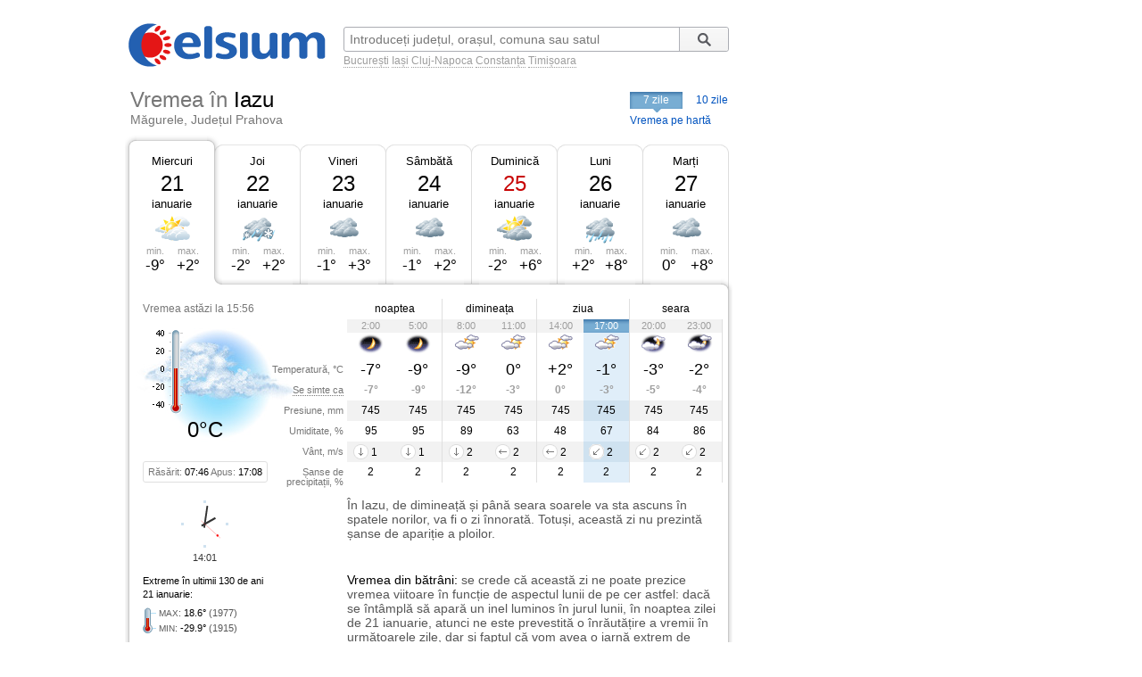

--- FILE ---
content_type: text/html; charset=UTF-8
request_url: https://www.celsium.ro/prahova/magurele/vremea-iazu
body_size: 8855
content:
<!DOCTYPE html>
<!--[if IE 8]>    <html class="lt-ie9" xmlns:fb="//ogp.me/ns/fb#"> <![endif]-->
<!--[if gt IE 8]><!--><html xmlns:fb="//ogp.me/ns/fb#" lang="ro" xml:lang="ro"><!--<![endif]-->
<head>
    <script async src="https://pagead2.googlesyndication.com/pagead/js/adsbygoogle.js"></script>
<script>
    (adsbygoogle = window.adsbygoogle || []).push({
        google_ad_client: "ca-pub-4794111292750768",
        enable_page_level_ads: true
    });
</script>

<!-- Google tag (gtag.js) -->
<script async src="https://www.googletagmanager.com/gtag/js?id=G-FEGLXC2B36"></script>
<script>
  window.dataLayer = window.dataLayer || [];
  function gtag(){dataLayer.push(arguments);}
  gtag('js', new Date());

  gtag('config', 'G-FEGLXC2B36');
</script>

<meta name="language" content="ro" />
<meta charset="UTF-8">
<meta http-equiv="X-UA-Compatible" content="IE=edge">
<title>Vremea în Iazu, Măgurele, județul Prahova. Prognoza meteo pe ore, pe 7 sau 10 zile</title>
<meta name="description" content="Vremea în Iazu, Măgurele, județul Prahova. Prognoza meteo detaliată pe ore, pe 7 sau 10 zile, detalii despre temperatură, presiune, umiditate, vânt și precipitații." />
<meta name="keywords" content="vremea Iazu,vreme Iazu,vremea în Iazu,vremea la Iazu,vremea Iazu 7 zile,vremea Iazu azi,vremea Iazu astazi,vremea Iazu acum,vremea Iazu pe ore,meteo Iazu,prognoza meteo Iazu,prognoza Iazu,meteo Iazu 7 zile,starea vremii Iazu,timpul probabil Iazu" />
<link rel="canonical" href="https://www.celsium.ro/prahova/magurele/vremea-iazu" />
<meta name="city" content="Iazu">
<meta name="geo.placename" content="Iazu, Măgurele, Prahova">
<meta name="geo.region" content="Prahova">
<meta name="country" content="România">
<meta name="google-site-verification" content="LAjGb6BnlPN1N4CuHx7XHOUdwf3SLVE9cdBmHbrosu8" />
<link rel="icon" type="image/x-icon" sizes="32x32" href="https://www.celsium.ro/favicon.ico?v=2">
<link rel="icon" type="image/x-icon" sizes="48x48" href="https://www.celsium.ro/favicon-48x48.ico?v=2">
<link rel="icon" type="image/x-icon" sizes="64x64" href="https://www.celsium.ro/favicon-64x64.ico?v=2">

<link rel="shortcut icon" type="image/x-icon" sizes="32x32" href="https://www.celsium.ro/favicon.ico?v=2">
<link rel="shortcut icon" type="image/x-icon" sizes="48x48" href="https://www.celsium.ro/favicon-48x48.ico?v=2">
<link rel="shortcut icon" type="image/x-icon" sizes="64x64" href="https://www.celsium.ro/favicon-64x64.ico?v=2">
<meta property="og:title" content="Vremea în Iazu, Măgurele, județul Prahova. Prognoza meteo pe ore, pe 7 sau 10 zile"/>
<meta property="og:type" content="website"/>
<meta property="og:url" content="https://www.celsium.ro/prahova/magurele/vremea-iazu"/>
<meta property="og:image" content="https://www.celsium.ro/img/logo/celsium-logo-facebook.png"/>
<meta property="og:site_name" content="Celsium.ro"/>
<meta property="og:description" content="Vremea în Iazu, Măgurele, județul Prahova. Prognoza meteo detaliată pe ore, pe 7 sau 10 zile, detalii despre temperatură, presiune, umiditate, vânt și precipitații."/>
<link rel="apple-touch-icon" href="https://www.celsium.ro/img/logo/touch-icon-iphone.png">
<link rel="apple-touch-icon" sizes="76x76" href="https://www.celsium.ro/img/logo/touch-icon-ipad.png">
<link rel="apple-touch-icon" sizes="120x120" href="https://www.celsium.ro/img/logo/touch-icon-iphone-retina.png">
<link rel="apple-touch-icon" sizes="152x152" href="https://www.celsium.ro/img/logo/touch-icon-ipad-retina.png">
<meta name="theme-color" content="transparent"/>
<link rel="manifest" href="https://www.celsium.ro/manifest.json">
<link type="text/css" rel="stylesheet" href="https://www.celsium.ro/css/main.css"/>
</head>
<body class="ro" >
<div id="fb-root"></div>
<script async defer crossorigin="anonymous" src="https://connect.facebook.net/en_US/sdk.js#xfbml=1&version=v12.0" nonce="Wori1AeY"></script>
<div id="wrapper">
    <div id="header" class="clearfix">
        <div class="bLogo">
    <a href="https://www.celsium.ro" title="Celsium: vremea curentă și prognoza meteo pe 7 sau 10 zile">
        <img src="https://www.celsium.ro/img/logo/celsium-logo.png" alt="Celsium.ro: vremea curentă și prognoza meteo detaliată pe ore, pe 7 sau 10 zile" title="Celsium: vremea curentă și prognoza meteo pe 7 sau 10 zile" />
    </a>
</div>
        <form id="form-search" action="#" method="get">
            <p class="clearfix">
                <input autocomplete="off" id="search_city" name="search_city" type="text" placeholder="Introduceți județul, orașul, comuna sau satul" value="" />
                <input class="search_city-submit" type="submit" value="Cauta"/>
            </p>
            <p id="form-search-examples">
                <a href="https://www.celsium.ro/vremea-bucuresti">București</a>
                <a href="https://www.celsium.ro/vremea-iasi">Iași</a>
                <a href="https://www.celsium.ro/vremea-cluj-napoca">Cluj-Napoca</a>
                <a href="https://www.celsium.ro/vremea-constanta">Constanța</a>
                <a href="https://www.celsium.ro/vremea-timisoara">Timișoara</a>
            </p>
        </form>

        <div class="header-socials">
            <div class="fb-like" data-href="https://www.facebook.com/Celsium.ro" data-width="" data-layout="button_count" data-action="like" data-size="small" data-share="true">
</div>
        </div>

        <div class="clearfix"></div>
        <div class="cityName cityNameShort">
            <h1>Vremea în <strong>Iazu</strong></h1>
            <h2 class="currentRegion">Măgurele, Județul Prahova</h2>
        </div>

        <div id="topMenu" class="dCatalogOpen">
                            <span class="tMenu">7 zile</span>
                <a class="menu-item" title="Vremea în Iazu pe 10 zile" href="https://www.celsium.ro/prahova/magurele/vremea-iazu/10-zile">10 zile</a>
                        <a class="otherCity" href="https://www.celsium.ro/harta-meteo-prahova" title="Vremea curentă pe harta județului Prahova">Vremea pe hartă</a>
        </div>
    </div>

    
    <div id="content" class="clearfix">
        <div id="leftCol">
                        <div style="position:relative">
                <div class="under-termometr">
                    <div id="adriver_210x67"></div>
                </div>
            </div>

            <div id="mainContentBlock">
                <div id="blockDays" class="bd1">
    <div class="tabs">
        <div class="first">&nbsp;</div>
        
        <div class="main loaded" id="bd1">
                                                                        <p class="day-link" data-link="/prahova/magurele/vremea-iazu" title="Vremea în Iazu">
                            <a class="day-link" data-link="/prahova/magurele/vremea-iazu" title="Vremea în Iazu" href="https://www.celsium.ro/prahova/magurele/vremea-iazu">
                                Miercuri
                            </a>
                        </p>
                                                            <p class="date">21</p>
            <p class="month">ianuarie</p>
            <div class="weatherIco d200" title="Parțial înnorat">
            </div>
            <div class ="temperature">
                <div class="min">min. <span>-9°</span></div>
                <div class="max">max. <span>+2°</span></div>
            </div>
        </div>
        <div class="mid1">&nbsp;</div>
        
        <div class="main " id="bd2">
                            <p><a class="day-link" data-link="/prahova/magurele/vremea-iazu/maine" title="Vremea în Iazu mâine" href="https://www.celsium.ro/prahova/magurele/vremea-iazu/maine">Joi</a></p>
                        <p class="date">22</p>
            <p class="month">ianuarie</p>
            <div class="weatherIco d411" title="Înnorat și lapoviță și ninsoare ușoară">
            </div>
            <div class ="temperature">
                <div class="min">min. <span>-2°</span></div>
                <div class="max">max. <span>+2°</span></div>
            </div>
        </div>
        <div class="mid2">&nbsp;</div>
        
        <div class="main " id="bd3">
                            <p><a class="day-link" data-link="/prahova/magurele/vremea-iazu/2026-01-23" title="Vremea în Iazu pe 23 ianuarie, vineri" href="https://www.celsium.ro/prahova/magurele/vremea-iazu/2026-01-23">Vineri</a></p>
                        <p class="date">23</p>
            <p class="month">ianuarie</p>
            <div class="weatherIco d400" title="Înnorat">
            </div>
            <div class ="temperature">
                <div class="min">min. <span>-1°</span></div>
                <div class="max">max. <span>+3°</span></div>
            </div>
        </div>
        <div class="mid3">&nbsp;</div>
        
        <div class="main " id="bd4">
                            <p><a class="day-link" data-link="/prahova/magurele/vremea-iazu/2026-01-24" title="Vremea în Iazu pe 24 ianuarie, sâmbătă" href="https://www.celsium.ro/prahova/magurele/vremea-iazu/2026-01-24">Sâmbătă</a></p>
                        <p class="date">24</p>
            <p class="month">ianuarie</p>
            <div class="weatherIco d400" title="Înnorat">
            </div>
            <div class ="temperature">
                <div class="min">min. <span>-1°</span></div>
                <div class="max">max. <span>+2°</span></div>
            </div>
        </div>
        <div class="mid4">&nbsp;</div>
        
        <div class="main " id="bd5">
                            <p><a class="day-link" data-link="/prahova/magurele/vremea-iazu/2026-01-25" title="Vremea în Iazu pe 25 ianuarie, duminică" href="https://www.celsium.ro/prahova/magurele/vremea-iazu/2026-01-25">Duminică</a></p>
                        <p class="date dateFree">25</p>
            <p class="month">ianuarie</p>
            <div class="weatherIco d300" title="În mare parte înnorat">
            </div>
            <div class ="temperature">
                <div class="min">min. <span>-2°</span></div>
                <div class="max">max. <span>+6°</span></div>
            </div>
        </div>
        <div class="mid5">&nbsp;</div>
        
        <div class="main " id="bd6">
                            <p><a class="day-link" data-link="/prahova/magurele/vremea-iazu/2026-01-26" title="Vremea în Iazu pe 26 ianuarie, luni" href="https://www.celsium.ro/prahova/magurele/vremea-iazu/2026-01-26">Luni</a></p>
                        <p class="date">26</p>
            <p class="month">ianuarie</p>
            <div class="weatherIco d430" title="Înnorat și ploaie abundentă">
            </div>
            <div class ="temperature">
                <div class="min">min. <span>+2°</span></div>
                <div class="max">max. <span>+8°</span></div>
            </div>
        </div>
        <div class="mid6">&nbsp;</div>
        
        <div class="main " id="bd7">
                            <p><a class="day-link" data-link="/prahova/magurele/vremea-iazu/2026-01-27" title="Vremea în Iazu pe 27 ianuarie, marți" href="https://www.celsium.ro/prahova/magurele/vremea-iazu/2026-01-27">Marți</a></p>
                        <p class="date">27</p>
            <p class="month">ianuarie</p>
            <div class="weatherIco d400" title="Înnorat">
            </div>
            <div class ="temperature">
                <div class="min">min. <span>0°</span></div>
                <div class="max">max. <span>+8°</span></div>
            </div>
        </div>
        <div class="last">&nbsp;</div>
            </div>
    <div class ="tabsTop"><div class ="lc"><div class ="rc"></div></div></div>
    <div class="tabsContent">
        <div class="tabsContentInner">
                                        <div class="Tab" id="bd1c">
                                            <div class="wMain clearfix">
    <div class="lSide">
                    <div class="imgBlock">
                <p class="today-time">Vremea astăzi la 15:56</p>
                <div class="img">
                    <img width="188" height="150" src="https://www.celsium.ro/img/weatherImg/b/d400.jpg"
                         alt="Înnorat"/>
                </div>
                <div class="therm"><span style="height:40px;"></span></div>
                <p class="today-temp">0°C</p>
            </div>
                <div class="infoDaylight">Răsărit: <span>07:46</span> Apus: <span>17:08</span>
        </div>
        <div class="titles">
            <p>Temperatură, °C</p>
            <p><span class="Tooltip"
                     data-tooltip="Așa cum se va simți temperatura<br />pe o persoană îmbrăcată de sezon">Se simte ca</span>
            </p>
            <p>Presiune, mm</p>
            <p>Umiditate, %</p>
            <p>Vânt, m/s</p>
            <p>Șanse de precipitații, %</p>
        </div>
    </div>
    <div class="rSide">
        <table class="weatherDetails">
            <thead>
            <tr>
                <td class="" colspan="2">noaptea</td>
                <td class="" colspan="2">dimineața</td>
                <td class="" colspan="2">ziua</td>
                <td class="noB" colspan="2">seara</td>
            </tr>
            </thead>
            <tbody>
            <tr class="gray time">
                                    <td class="p1  ">2:00</td>
                                    <td class="p2  bR  ">5:00</td>
                                    <td class="p3  ">8:00</td>
                                    <td class="p4  bR  ">11:00</td>
                                    <td class="p5  ">14:00</td>
                                    <td class="p6  bR   cur ">17:00</td>
                                    <td class="p7  ">20:00</td>
                                    <td class="p8  bR  ">23:00</td>
                            </tr>
            <tr class="img weatherIcoS">
                                    <td class="p1  "><div class='weatherIco n000' title='Senin'><img class='weatherImg' src='https://www.celsium.ro/img/weatherImg/s/n000.gif' alt='Senin'></div></td>
                                    <td class="p2  bR  "><div class='weatherIco n000' title='Senin'><img class='weatherImg' src='https://www.celsium.ro/img/weatherImg/s/n000.gif' alt='Senin'></div></td>
                                    <td class="p3  "><div class='weatherIco d300' title='În mare parte înnorat'><img class='weatherImg' src='https://www.celsium.ro/img/weatherImg/s/d300.gif' alt='În mare parte înnorat'></div></td>
                                    <td class="p4  bR  "><div class='weatherIco d300' title='În mare parte înnorat'><img class='weatherImg' src='https://www.celsium.ro/img/weatherImg/s/d300.gif' alt='În mare parte înnorat'></div></td>
                                    <td class="p5  "><div class='weatherIco d300' title='În mare parte înnorat'><img class='weatherImg' src='https://www.celsium.ro/img/weatherImg/s/d300.gif' alt='În mare parte înnorat'></div></td>
                                    <td class="p6  bR   cur "><div class='weatherIco d300' title='În mare parte înnorat'><img class='weatherImg' src='https://www.celsium.ro/img/weatherImg/s/d300.gif' alt='În mare parte înnorat'></div></td>
                                    <td class="p7  "><div class='weatherIco n200' title='Parțial înnorat'><img class='weatherImg' src='https://www.celsium.ro/img/weatherImg/s/n200.gif' alt='Parțial înnorat'></div></td>
                                    <td class="p8  bR  "><div class='weatherIco n300' title='În mare parte înnorat'><img class='weatherImg' src='https://www.celsium.ro/img/weatherImg/s/n300.gif' alt='În mare parte înnorat'></div></td>
                            </tr>
            <tr class="temperature">
                                    <td class="p1  ">-7°</td>
                                    <td class="p2  bR  ">-9°</td>
                                    <td class="p3  ">-9°</td>
                                    <td class="p4  bR  ">0°</td>
                                    <td class="p5  ">+2°</td>
                                    <td class="p6  bR   cur ">-1°</td>
                                    <td class="p7  ">-3°</td>
                                    <td class="p8  bR  ">-2°</td>
                            </tr>
            <tr class="temperatureSens">
                                    <td class="p1  ">-7°</td>
                                    <td class="p2  bR  ">-9°</td>
                                    <td class="p3  ">-12°</td>
                                    <td class="p4  bR  ">-3°</td>
                                    <td class="p5  ">0°</td>
                                    <td class="p6  bR   cur ">-3°</td>
                                    <td class="p7  ">-5°</td>
                                    <td class="p8  bR  ">-4°</td>
                            </tr>
            <tr class="gray">
                                    <td class="p1  ">745</td>
                                    <td class="p2  bR  ">745</td>
                                    <td class="p3  ">745</td>
                                    <td class="p4  bR  ">745</td>
                                    <td class="p5  ">745</td>
                                    <td class="p6  bR   cur ">745</td>
                                    <td class="p7  ">745</td>
                                    <td class="p8  bR  ">745</td>
                            </tr>
            <tr>
                                    <td class="p1  ">95</td>
                                    <td class="p2  bR  ">95</td>
                                    <td class="p3  ">89</td>
                                    <td class="p4  bR  ">63</td>
                                    <td class="p5  ">48</td>
                                    <td class="p6  bR   cur ">67</td>
                                    <td class="p7  ">84</td>
                                    <td class="p8  bR  ">86</td>
                            </tr>
            <tr class="gray">
                                    <td class="p1  "><div data-tooltip='Nord, 1 m/s' class='Tooltip wind wind-N'>1</div></td>
                                    <td class="p2  bR  "><div data-tooltip='Nord, 1 m/s' class='Tooltip wind wind-N'>1</div></td>
                                    <td class="p3  "><div data-tooltip='Nord, 2 m/s' class='Tooltip wind wind-N'>2</div></td>
                                    <td class="p4  bR  "><div data-tooltip='Est, 2 m/s' class='Tooltip wind wind-E'>2</div></td>
                                    <td class="p5  "><div data-tooltip='Est, 2 m/s' class='Tooltip wind wind-E'>2</div></td>
                                    <td class="p6  bR   cur "><div data-tooltip='Nord-Est, 2 m/s' class='Tooltip wind wind-NE'>2</div></td>
                                    <td class="p7  "><div data-tooltip='Nord-Est, 2 m/s' class='Tooltip wind wind-NE'>2</div></td>
                                    <td class="p8  bR  "><div data-tooltip='Nord-Est, 2 m/s' class='Tooltip wind wind-NE'>2</div></td>
                            </tr>
            <tr>
                                    <td class="p1  ">2</td>
                                    <td class="p2  bR  ">2</td>
                                    <td class="p3  ">2</td>
                                    <td class="p4  bR  ">2</td>
                                    <td class="p5  ">2</td>
                                    <td class="p6  bR   cur ">2</td>
                                    <td class="p7  ">2</td>
                                    <td class="p8  bR  ">2</td>
                            </tr>
            </tbody>
        </table>
    </div>
</div>

<div class="wDescription clearfix firstDesc">
    <div class="lSide">
        <div class="under-termometr-bg"></div>
    </div>
    <div class="rSide">
        <div class="description">
            În Iazu, de dimineață și până seara soarele va sta ascuns în spatele norilor, va fi o zi înnorată. Totuși, această zi nu prezintă șanse de apariție a ploilor.
        </div>
    </div>
</div>
<div class="oDescription clearfix">
    <div class="lSide">
        <p class="infoHistory">Extreme în ultimii 130 de ani<br>21 ianuarie:</p>
        <p class="infoHistoryval"><i>MAX</i>: <span>18.6°</span> (1977)<br> <i>MIN</i>: <span>-29.9°</span> (1915) </p>
    </div>
    <div class="rSide">
        <div class="description vreme-batrani-desc"><h2><a href="https://www.celsium.ro/maine" title="Vremea de mâine">Vremea</a> din bătrâni:</h2> <p
                    class="vreme-batrani">se crede că această zi ne poate prezice vremea viitoare în funcție de aspectul lunii de pe cer astfel: dacă se întâmplă să apară un inel luminos în jurul lunii, în noaptea zilei de 21 ianuarie, atunci ne este prevestită o înrăutățire a vremii în următoarele zile, dar și faptul că vom avea o iarnă extrem de friguroasă în perioada următoare. În caz contrar, putem ști că ne vom mai bucura de o atmosferă plăcută. Credincioșii creștini ortodocși îi prăznuiesc pe Sfântul Cuvios Maxim Mărturisitorul, pe Sfântul Mucenic Neofit, și pe Sfânta Muceniță Agnia din Roma.</p></div>
    </div>
</div>
                                    </div>
                            <div class="Tab" id="bd2c">
                                    </div>
                            <div class="Tab" id="bd3c">
                                    </div>
                            <div class="Tab" id="bd4c">
                                    </div>
                            <div class="Tab" id="bd5c">
                                    </div>
                            <div class="Tab" id="bd6c">
                                    </div>
                            <div class="Tab" id="bd7c">
                                    </div>
                            <div class="Tab" id="bd8c">
                                    </div>
                            <div class="Tab" id="bd9c">
                                    </div>
                            <div class="Tab" id="bd10c">
                                    </div>
                    </div>
    </div>

    <div class ="tabsBottom"><div class ="lc"><div class ="rc"></div></div></div>
</div>

                <div class="clock firstClock">
                    <div class="ceas-punct punctN"></div>
                    <div class="ceas-punct punctS"></div>
                    <div class="ceas-punct punctV"></div>
                    <div class="ceas-punct punctE"></div>
                    <canvas class="CoolClock" width="55" height="55"></canvas>
                    <div id="digitalClock" style="margin-top: 3px;font-size: 11px;color: #333;text-align: center;" data-start="1769004079"></div>
                </div>
            </div>
                        <div style="margin: 0 0 20px 0px; overflow: hidden; display: flex;">
				<div style="float: left;">
<script async src="https://pagead2.googlesyndication.com/pagead/js/adsbygoogle.js?client=ca-pub-4794111292750768"
     crossorigin="anonymous"></script>
<!-- Desktop-ad-left -->
<ins class="adsbygoogle"
     style="display:inline-block;width:336px;height:280px"
     data-ad-client="ca-pub-4794111292750768"
     data-ad-slot="3519006161"></ins>
<script>
     (adsbygoogle = window.adsbygoogle || []).push({});
</script>
				</div>
				<div style="margin: 0 0px 0 5px; float: right;">
<script async src="https://pagead2.googlesyndication.com/pagead/js/adsbygoogle.js?client=ca-pub-4794111292750768"
     crossorigin="anonymous"></script>
<!-- Desktop-ad-right -->
<ins class="adsbygoogle"
     style="display:inline-block;width:336px;height:280px"
     data-ad-client="ca-pub-4794111292750768"
     data-ad-slot="9645538618"></ins>
<script>
     (adsbygoogle = window.adsbygoogle || []).push({});
</script>
				</div>
             </div>
			<div data-nosnippet="true" class="textup">ȘTIRILE PARTENERILOR:</div>
			<div data-nosnippet="true" class="parteneri">
							<div class="news">
  <div class="newsImage">
	 <a target="_blank" rel="nofollow" href="https://www.digi24.ro/stiri/un-pompier-de-la-isu-arad-a-fost-condamnat-la-inchisoare-dupa-ce-a-folosit-un-echipament-audio-video-pentru-a-copia-la-bacalaureat-3595149">
	 <img class="imgst" src="/img/feed/digi24-1-1-202601211330.jpg" alt="DIGI24.RO"></a>
  </div>
  <div class="newsContent">
	 <div class="newsSite">DIGI24.RO</div>
	 <div class="newsTitle">
		<a target="_blank" rel="nofollow" style="color: #000;" href="https://www.digi24.ro/stiri/un-pompier-de-la-isu-arad-a-fost-condamnat-la-inchisoare-dupa-ce-a-folosit-un-echipament-audio-video-pentru-a-copia-la-bacalaureat-3595149">Un pompier de la ISU Arad a fost condamnat la închisoare, după ce a folosit un echipament audio-video pentru a copia la Bacalaureat</a>
	 </div>
  </div>
</div>							<div class="news">
  <div class="newsImage">
	 <a target="_blank" rel="nofollow" href="https://adevarul.ro/politica/acordul-ue-mercosur-trece-prin-parlamentul-2502237.html">
	 <img class="imgst" src="/img/feed/adevarul-2-1-202601210230.jpg" alt="ADEVARUL.RO"></a>
  </div>
  <div class="newsContent">
	 <div class="newsSite">ADEVARUL.RO</div>
	 <div class="newsTitle">
		<a target="_blank" rel="nofollow" style="color: #000;" href="https://adevarul.ro/politica/acordul-ue-mercosur-trece-prin-parlamentul-2502237.html">Acordul UE-Mercosur trece prin Parlamentul României: Ce vor vota, de fapt, aleșii de la București. Explicațiile Comisiei Europene</a>
	 </div>
  </div>
</div>							<div class="news">
  <div class="newsImage">
	 <a target="_blank" rel="nofollow" href="https://www.libertatea.ro/stiri/emisarii-lui-trump-se-vor-intalni-cu-putin-la-moscova-pentru-negocierile-de-pace-din-ucraina-5595925">
	 <img class="imgst" src="/img/feed/libertatea-4-1-202601211330.jpg" alt="LIBERTATEA.RO"></a>
  </div>
  <div class="newsContent">
	 <div class="newsSite">LIBERTATEA.RO</div>
	 <div class="newsTitle">
		<a target="_blank" rel="nofollow" style="color: #000;" href="https://www.libertatea.ro/stiri/emisarii-lui-trump-se-vor-intalni-cu-putin-la-moscova-pentru-negocierile-de-pace-din-ucraina-5595925">Emisarii lui Trump se vor întâlni cu Putin la Moscova pentru negocierile de pace din Ucraina: „Rușii ne-au invitat”</a>
	 </div>
  </div>
</div>							<div class="news">
  <div class="newsImage">
	 <a target="_blank" rel="nofollow" href="https://observatornews.ro/extern/o-tara-din-ue-ar-putea-sai-amendeze-pe-imigrantii-care-se-retrag-de-la-cursurile-de-limba-si-educatie-civica-643426.html">
	 <img class="imgst" src="/img/feed/observatornews-9-1-202601211330.jpg" alt="OBSERVATORNEWS.RO"></a>
  </div>
  <div class="newsContent">
	 <div class="newsSite">OBSERVATORNEWS.RO</div>
	 <div class="newsTitle">
		<a target="_blank" rel="nofollow" style="color: #000;" href="https://observatornews.ro/extern/o-tara-din-ue-ar-putea-sai-amendeze-pe-imigrantii-care-se-retrag-de-la-cursurile-de-limba-si-educatie-civica-643426.html">O țară din UE ar putea să-i amendeze pe imigranții care se retrag de la cursurile de limbă și educație civică</a>
	 </div>
  </div>
</div>							<div class="news">
  <div class="newsImage">
	 <a target="_blank" rel="nofollow" href="https://stirileprotv.ro/show-buzz/entertainment/naomi-osaka-aparitie-indrazneata-inainte-de-meci-pe-teren-la-australian-open-tinuta-a-starnit-reactii-puternice-galerie-foto.html?category_slug=show-buzz%2Fentertainment">
	 <img class="imgst" src="/img/feed/stirileprotv-3-1-202601211330.jpg" alt="STIRILEPROTV.RO"></a>
  </div>
  <div class="newsContent">
	 <div class="newsSite">STIRILEPROTV.RO</div>
	 <div class="newsTitle">
		<a target="_blank" rel="nofollow" style="color: #000;" href="https://stirileprotv.ro/show-buzz/entertainment/naomi-osaka-aparitie-indrazneata-inainte-de-meci-pe-teren-la-australian-open-tinuta-a-starnit-reactii-puternice-galerie-foto.html?category_slug=show-buzz%2Fentertainment">Naomi Osaka, apariție îndrăzneață înainte de meci pe teren la Australian Open. Ținuta a stârnit reacții puternice. FOTO</a>
	 </div>
  </div>
</div>							<div class="news">
  <div class="newsImage">
	 <a target="_blank" rel="nofollow" href="https://www.fanatik.ro/cu-cine-tineti-zeljko-kopic-raspuns-transant-inaintea-meciului-dinamo-zagreb-fcsb-e-normal-o-sa-fiu-fanul-lor-21367935">
	 <img class="imgst" src="/img/feed/fanatik-10-1-202601211330.jpg" alt="FANATIK.RO"></a>
  </div>
  <div class="newsContent">
	 <div class="newsSite">FANATIK.RO</div>
	 <div class="newsTitle">
		<a target="_blank" rel="nofollow" style="color: #000;" href="https://www.fanatik.ro/cu-cine-tineti-zeljko-kopic-raspuns-transant-inaintea-meciului-dinamo-zagreb-fcsb-e-normal-o-sa-fiu-fanul-lor-21367935">„Cu cine țineți?”. Zeljko Kopic, răspuns tranșant înaintea meciului Dinamo Zagreb – FCSB: „E normal. O să fiu fanul lor”</a>
	 </div>
  </div>
</div>							<div class="news">
  <div class="newsImage">
	 <a target="_blank" rel="nofollow" href="https://www.digisport.ro/fotbal/liga-1/alexi-pitu-la-dinamo-cainii-au-dat-raspunsul-4040535">
	 <img class="imgst" src="/img/feed/digisport-11-1-202601211330.jpg" alt="DIGISPORT.RO"></a>
  </div>
  <div class="newsContent">
	 <div class="newsSite">DIGISPORT.RO</div>
	 <div class="newsTitle">
		<a target="_blank" rel="nofollow" style="color: #000;" href="https://www.digisport.ro/fotbal/liga-1/alexi-pitu-la-dinamo-cainii-au-dat-raspunsul-4040535">Alexi Pitu, la Dinamo? „Câinii” au dat răspunsul</a>
	 </div>
  </div>
</div>							<div class="news">
  <div class="newsImage">
	 <a target="_blank" rel="nofollow" href="https://a1.ro/news/inedit/de-ce-nu-racesti-de-la-frig-asa-cum-cred-multi-oameni-expertii-au-dezvaluit-de-ce-ne-imbolnavim-mai-des-iarna-de-fapt-id1150539.html">
	 <img class="imgst" src="/img/feed/a1-12-1-202601211330.jpg" alt="A1.RO"></a>
  </div>
  <div class="newsContent">
	 <div class="newsSite">A1.RO</div>
	 <div class="newsTitle">
		<a target="_blank" rel="nofollow" style="color: #000;" href="https://a1.ro/news/inedit/de-ce-nu-racesti-de-la-frig-asa-cum-cred-multi-oameni-expertii-au-dezvaluit-de-ce-ne-imbolnavim-mai-des-iarna-de-fapt-id1150539.html">De ce nu răcești de la frig, așa cum cred mulți oameni. Experții au dezvăluit de ce ne îmbolnăvim mai des iarna, de fapt</a>
	 </div>
  </div>
</div>							<div class="news">
  <div class="newsImage">
	 <a target="_blank" rel="nofollow" href="https://www.cancan.ro/incident-la-metrou-o-persoana-s-a-aruncat-in-fata-trenului-la-statia-constantin-brancoveanu-21351124">
	 <img class="imgst" src="/img/feed/cancan-15-1-202601211330.jpg" alt="CANCAN.RO"></a>
  </div>
  <div class="newsContent">
	 <div class="newsSite">CANCAN.RO</div>
	 <div class="newsTitle">
		<a target="_blank" rel="nofollow" style="color: #000;" href="https://www.cancan.ro/incident-la-metrou-o-persoana-s-a-aruncat-in-fata-trenului-la-statia-constantin-brancoveanu-21351124">Incident la metrou! O persoană s-a aruncat în fața trenului, la stația Constantin Brâncoveanu</a>
	 </div>
  </div>
</div>							<div class="news">
  <div class="newsImage">
	 <a target="_blank" rel="nofollow" href="https://ziare.com/fotbal-intern/fcsb-mihai-toma-criticat-costin-curelea-u21-1989555">
	 <img class="imgst" src="/img/feed/ziare-14-1-202601211330.jpg" alt="ZIARE.COM"></a>
  </div>
  <div class="newsContent">
	 <div class="newsSite">ZIARE.COM</div>
	 <div class="newsTitle">
		<a target="_blank" rel="nofollow" style="color: #000;" href="https://ziare.com/fotbal-intern/fcsb-mihai-toma-criticat-costin-curelea-u21-1989555">Tânăra speranță de la FCSB, distrusă de selecționer: „Nu văd o mare perspectivă”</a>
	 </div>
  </div>
</div>						</div>

            <div id="tenOtherCities">
                <div class="b-cities-weather b-cities-weatherUa">
                    <h2 class="show-weather-linkblock">
                        <span class="arr-flip"></span>
                        <a href="https://www.celsium.ro">Vremea în alte localități</a>
                    </h2>
                    <div id="weatherLinks" class="weatherIcoS weatherLinksUa clearfix">
                        <ul>
                                                        <li class="b-cities-weather-item">
                                <a title="Vremea în București" class="cityLink" href="https://www.celsium.ro/vremea-bucuresti">
                                    <span>Vremea în București</span>
                                </a>
                                <div class="iw">-1°C
                                    <div class="weatherIco d000" title="Senin"><img class="weatherImg" src="https://www.celsium.ro/img/weatherImg/s/d000.gif" alt="Senin"></div>
                                </div>
                            </li>
                                                        <li class="b-cities-weather-item">
                                <a title="Vremea în Ploiești" class="cityLink" href="https://www.celsium.ro/vremea-ploiesti">
                                    <span>Vremea în Ploiești</span>
                                </a>
                                <div class="iw">0°C
                                    <div class="weatherIco d400" title="Înnorat"><img class="weatherImg" src="https://www.celsium.ro/img/weatherImg/s/d400.gif" alt="Înnorat"></div>
                                </div>
                            </li>
                                                        <li class="b-cities-weather-item">
                                <a title="Vremea în Măgureni" class="cityLink" href="https://www.celsium.ro/prahova/vremea-magureni">
                                    <span>Vremea în Măgureni</span>
                                </a>
                                <div class="iw">0°C
                                    <div class="weatherIco d400" title="Înnorat"><img class="weatherImg" src="https://www.celsium.ro/img/weatherImg/s/d400.gif" alt="Înnorat"></div>
                                </div>
                            </li>
                                                        <li class="b-cities-weather-item">
                                <a title="Vremea în Cocorăștii Caplii" class="cityLink" href="https://www.celsium.ro/prahova/magureni/vremea-cocorastii-caplii">
                                    <span>Vremea în Cocorăștii Caplii</span>
                                </a>
                                <div class="iw">0°C
                                    <div class="weatherIco d400" title="Înnorat"><img class="weatherImg" src="https://www.celsium.ro/img/weatherImg/s/d400.gif" alt="Înnorat"></div>
                                </div>
                            </li>
                                                        <li class="b-cities-weather-item">
                                <a title="Vremea în Lunca Prahovei" class="cityLink" href="https://www.celsium.ro/prahova/magureni/vremea-lunca-prahovei">
                                    <span>Vremea în Lunca Prahovei</span>
                                </a>
                                <div class="iw">0°C
                                    <div class="weatherIco d400" title="Înnorat"><img class="weatherImg" src="https://www.celsium.ro/img/weatherImg/s/d400.gif" alt="Înnorat"></div>
                                </div>
                            </li>
                                                        <li class="b-cities-weather-item">
                                <a title="Vremea în Măneciu" class="cityLink" href="https://www.celsium.ro/prahova/vremea-maneciu">
                                    <span>Vremea în Măneciu</span>
                                </a>
                                <div class="iw">0°C
                                    <div class="weatherIco d400" title="Înnorat"><img class="weatherImg" src="https://www.celsium.ro/img/weatherImg/s/d400.gif" alt="Înnorat"></div>
                                </div>
                            </li>
                                                    </ul>
                        <ul class="mid">
                                                        <li class="b-cities-weather-item">
                                <a title="Vremea în Măneciu-Ungureni" class="cityLink" href="https://www.celsium.ro/prahova/maneciu/vremea-maneciu-ungureni">
                                    <span>Vremea în Măneciu-Ungureni</span>
                                </a>
                                <div class="iw">0°C
                                    <div class="weatherIco d400" title="Înnorat"><img class="weatherImg" src="https://www.celsium.ro/img/weatherImg/s/d400.gif" alt="Înnorat"></div>
                                </div>
                            </li>
                                                        <li class="b-cities-weather-item">
                                <a title="Vremea în Cheia" class="cityLink" href="https://www.celsium.ro/prahova/maneciu/vremea-cheia">
                                    <span>Vremea în Cheia</span>
                                </a>
                                <div class="iw">0°C
                                    <div class="weatherIco d400" title="Înnorat"><img class="weatherImg" src="https://www.celsium.ro/img/weatherImg/s/d400.gif" alt="Înnorat"></div>
                                </div>
                            </li>
                                                        <li class="b-cities-weather-item">
                                <a title="Vremea în Chiciureni" class="cityLink" href="https://www.celsium.ro/prahova/maneciu/vremea-chiciureni">
                                    <span>Vremea în Chiciureni</span>
                                </a>
                                <div class="iw">0°C
                                    <div class="weatherIco d400" title="Înnorat"><img class="weatherImg" src="https://www.celsium.ro/img/weatherImg/s/d400.gif" alt="Înnorat"></div>
                                </div>
                            </li>
                                                        <li class="b-cities-weather-item">
                                <a title="Vremea în Costeni" class="cityLink" href="https://www.celsium.ro/prahova/maneciu/vremea-costeni">
                                    <span>Vremea în Costeni</span>
                                </a>
                                <div class="iw">0°C
                                    <div class="weatherIco d400" title="Înnorat"><img class="weatherImg" src="https://www.celsium.ro/img/weatherImg/s/d400.gif" alt="Înnorat"></div>
                                </div>
                            </li>
                                                        <li class="b-cities-weather-item">
                                <a title="Vremea în Făcăieni" class="cityLink" href="https://www.celsium.ro/prahova/maneciu/vremea-facaieni">
                                    <span>Vremea în Făcăieni</span>
                                </a>
                                <div class="iw">0°C
                                    <div class="weatherIco d400" title="Înnorat"><img class="weatherImg" src="https://www.celsium.ro/img/weatherImg/s/d400.gif" alt="Înnorat"></div>
                                </div>
                            </li>
                                                        <li class="b-cities-weather-item">
                                <a title="Vremea în Gheaba" class="cityLink" href="https://www.celsium.ro/prahova/maneciu/vremea-gheaba">
                                    <span>Vremea în Gheaba</span>
                                </a>
                                <div class="iw">0°C
                                    <div class="weatherIco d400" title="Înnorat"><img class="weatherImg" src="https://www.celsium.ro/img/weatherImg/s/d400.gif" alt="Înnorat"></div>
                                </div>
                            </li>
                                                    </ul>
                        <ul>
                                                        <li class="b-cities-weather-item">
                                <a title="Vremea în Măneciu-Pământeni" class="cityLink" href="https://www.celsium.ro/prahova/maneciu/vremea-maneciu-pamanteni">
                                    <span>Vremea în Măneciu-Pământeni</span>
                                </a>
                                <div class="iw">0°C
                                    <div class="weatherIco d400" title="Înnorat"><img class="weatherImg" src="https://www.celsium.ro/img/weatherImg/s/d400.gif" alt="Înnorat"></div>
                                </div>
                            </li>
                                                        <li class="b-cities-weather-item">
                                <a title="Vremea în Mânăstirea Suzana" class="cityLink" href="https://www.celsium.ro/prahova/maneciu/vremea-manastirea-suzana">
                                    <span>Vremea în Mânăstirea Suzana</span>
                                </a>
                                <div class="iw">0°C
                                    <div class="weatherIco d400" title="Înnorat"><img class="weatherImg" src="https://www.celsium.ro/img/weatherImg/s/d400.gif" alt="Înnorat"></div>
                                </div>
                            </li>
                                                        <li class="b-cities-weather-item">
                                <a title="Vremea în Plăiețu" class="cityLink" href="https://www.celsium.ro/prahova/maneciu/vremea-plaietu">
                                    <span>Vremea în Plăiețu</span>
                                </a>
                                <div class="iw">0°C
                                    <div class="weatherIco d400" title="Înnorat"><img class="weatherImg" src="https://www.celsium.ro/img/weatherImg/s/d400.gif" alt="Înnorat"></div>
                                </div>
                            </li>
                                                        <li class="b-cities-weather-item">
                                <a title="Vremea în Mănești" class="cityLink" href="https://www.celsium.ro/prahova/vremea-manesti">
                                    <span>Vremea în Mănești</span>
                                </a>
                                <div class="iw">0°C
                                    <div class="weatherIco d400" title="Înnorat"><img class="weatherImg" src="https://www.celsium.ro/img/weatherImg/s/d400.gif" alt="Înnorat"></div>
                                </div>
                            </li>
                                                        <li class="b-cities-weather-item">
                                <a title="Vremea în Băltița" class="cityLink" href="https://www.celsium.ro/prahova/manesti/vremea-baltita">
                                    <span>Vremea în Băltița</span>
                                </a>
                                <div class="iw">0°C
                                    <div class="weatherIco d400" title="Înnorat"><img class="weatherImg" src="https://www.celsium.ro/img/weatherImg/s/d400.gif" alt="Înnorat"></div>
                                </div>
                            </li>
                                                        <li class="b-cities-weather-item">
                                <a title="Vremea în Coada Izvorului" class="cityLink" href="https://www.celsium.ro/prahova/manesti/vremea-coada-izvorului">
                                    <span>Vremea în Coada Izvorului</span>
                                </a>
                                <div class="iw">0°C
                                    <div class="weatherIco d400" title="Înnorat"><img class="weatherImg" src="https://www.celsium.ro/img/weatherImg/s/d400.gif" alt="Înnorat"></div>
                                </div>
                            </li>
                                                    </ul>
                    </div>
                </div>
            </div>
        </div>
        <div id="rightCol">
            
<script async src="https://pagead2.googlesyndication.com/pagead/js/adsbygoogle.js?client=ca-pub-4794111292750768"
     crossorigin="anonymous"></script>
<!-- Desktop-ad -->
<ins class="adsbygoogle"
     style="display:inline-block;width:300px;height:600px"
     data-ad-client="ca-pub-4794111292750768"
     data-ad-slot="1872386151"></ins>
<script>
     (adsbygoogle = window.adsbygoogle || []).push({});
</script>

            
        </div>
    </div>
    <div id="footer">
        <div id="b-treasures" class="clearfix">
            <div class="b-treasures-item b-treasures-first">
                <div class="nofollowbot b-treasures-link" data-href="/vremea-mare"><a href="https://www.celsium.ro/vremea-mare" title="Vremea la mare">Vremea la mare</a></div>
            </div>
            <div class="b-treasures-item b-treasures-two">
                <div class="nofollowbot b-treasures-link" data-href="/vremea-munte"><a href="https://www.celsium.ro/vremea-munte" title="Vremea la munte">Vremea la munte</a></div>
            </div>
            <div class="b-treasures-item b-treasures-three">
                <div class="nofollowbot b-treasures-link" data-href="/harta-meteo-romania"><a href="https://www.celsium.ro/harta-meteo-romania" title="Vremea pe harta României">Vremea pe harta<br>României</a></div>
            </div>
        </div>

        <div class="bMenu">
            <p class="city">
                <a href="https://www.celsium.ro/prahova/magurele/vremea-iazu" title="Vremea în Iazu" style="color:#777;">Vremea în Iazu</a>                (alte localități din județul <span class="nofollowbot" data-href="/judetul-prahova"><a href="https://www.celsium.ro/judetul-prahova" title="Vremea în alte localități din județul Prahova">Prahova</a></span>)
            </p>
        </div>

        <div id="bfoot">
            <div id="infoTime">Actualizat la 21.01.2026 ora 15:56 (GMT+2)</div>
        </div>
    </div>
    <div id="copyright">
    &copy; 2016-2026 <a class="copyright" href="https://www.celsium.ro" title="Celsium: vremea curentă și prognoza meteo pe 7 sau 10 zile">Celsium.ro</a>. Vremea curentă și prognoza meteo sunt calculate în parteneriat cu Administrația Națională de <a class="copyright" href="https://www.celsium.ro/10-zile" title="Vremea pe 10 zile">Meteorologie</a> și
    <img alt='foreca.com' src='https://www.celsium.ro/img/partners/meteo-foreca.png' class='forecaLogo' />.<br/>
    <span class="nofollowbot" data-href='/termeni-conditii'><a href="https://www.celsium.ro/termeni-conditii" class="dotted-blue" title="Termeni și condiții">Termeni și condiții</a></span>
    <a href='#' class="footer-contact dotted-blue" title="Contact">Contact</a>
    <a href='https://www.celsium.ro/widget-meteo' class="dotted-blue" title="Vremea pe site-ul tău">Widget meteo</a>
    <div class="socials">
        <a href="https://www.facebook.com/Celsium.ro/" title="Celsium pe Facebook" target="blank"><img src="https://www.celsium.ro/img/celsium-facebook.png" alt="Celsium pe Facebook"/></a>
        <a href="https://twitter.com/Celsium_ro" title="Celsium pe Twitter" target="blank"><img src="https://www.celsium.ro/img/celsium-twitter.png" alt="Celsium pe Twitter"/></a>
    </div>
</div>
</div>
<div id="tooltipS"><div class="tooltip-tip-content"></div></div>
<div class="js-feedback-wrapper hidden">
    <div id="js-feedback-wrapper">
        <div class="js-feedback feedback">
            <div class="feedback-head"><img alt="" src="https://www.celsium.ro/img/newImg/ico-x.png" class="js-feedback-close feedback-close"><span class="feedback-title">Contactează-ne: <br/>contact [@] celsium.ro</span></div>
            <div class="js-feedback-body feedback-body">
                <div class="js-feedback-msg feedback-msg hidden"></div>
                <form action="#" method="post" class="js-feedback-form">
                    <label for="fm">Adresa de e-mail pe care veți primi răspuns:</label>
                    <input name="fm" id="fm" type="email" class="js-feedback-mail feedback-mail" required="">
                    <label for="ft">Mesaj:</label>
                    <textarea name="ft" id="ft" class="js-feedback-text feedback-text" required=""></textarea>
                    <button type="submit" class="js-feedback-send feedback-send">Trimite mesajul</button>
                </form>
                <button type="button" class="js-feedback-close feedback-send hidden">Închide</button>
            </div>
        </div>
        <div class="js-feedback feedback-over"></div>
    </div>
</div>

<script type="text/javascript">
    var _gaq =_gaq||[], SIN = SIN || {};
    SIN.globals = SIN.globals || {};
    SIN.globals._gaId = 'UA-83390328-1';
    SIN.globals.SITE_URI = '//www.celsium.ro';
    SIN.globals.SITE_VERSION = 'ro';
    SIN.globals.STATIC_DOMAIN = '//www.celsium.ro';
    SIN.globals.SITE_LANG = 'ro';
    SIN.globals.COOKIE_DOMAIN = '.celsium.ro';
    SIN.globals.COOKIE_LOCATION = '164.0';
</script>
<script type="text/javascript" src="https://www.celsium.ro/js/jquery-1.10.0.min.js"></script>
<script type="text/javascript" src="https://www.celsium.ro/js/ac.js"></script>
<script type="text/javascript" src="https://www.celsium.ro/js/jquery.utils.js"></script>
<script type="text/javascript" src="https://www.celsium.ro/js/common.js"></script>
<script type="text/javascript" src="https://www.celsium.ro/js/clock/coolclock.js"></script>
<script type="text/javascript" src="https://www.celsium.ro/js/clock/moreskins.js"></script>
<script src="https://apis.google.com/js/platform.js" async defer>
      {lang: 'ro'}
    </script>

<script>
  (function(i,s,o,g,r,a,m){i['GoogleAnalyticsObject']=r;i[r]=i[r]||function(){
  (i[r].q=i[r].q||[]).push(arguments)},i[r].l=1*new Date();a=s.createElement(o),
  m=s.getElementsByTagName(o)[0];a.async=1;a.src=g;m.parentNode.insertBefore(a,m)
  })(window,document,'script','https://www.google-analytics.com/analytics.js','ga');

  ga('create', 'UA-83390328-1', 'auto');
  ga('send', 'pageview');

</script>
</body>
</html>


--- FILE ---
content_type: text/html; charset=utf-8
request_url: https://www.google.com/recaptcha/api2/aframe
body_size: 267
content:
<!DOCTYPE HTML><html><head><meta http-equiv="content-type" content="text/html; charset=UTF-8"></head><body><script nonce="--5QrL3L1Kyiwb5ZlTICWg">/** Anti-fraud and anti-abuse applications only. See google.com/recaptcha */ try{var clients={'sodar':'https://pagead2.googlesyndication.com/pagead/sodar?'};window.addEventListener("message",function(a){try{if(a.source===window.parent){var b=JSON.parse(a.data);var c=clients[b['id']];if(c){var d=document.createElement('img');d.src=c+b['params']+'&rc='+(localStorage.getItem("rc::a")?sessionStorage.getItem("rc::b"):"");window.document.body.appendChild(d);sessionStorage.setItem("rc::e",parseInt(sessionStorage.getItem("rc::e")||0)+1);localStorage.setItem("rc::h",'1769004081947');}}}catch(b){}});window.parent.postMessage("_grecaptcha_ready", "*");}catch(b){}</script></body></html>